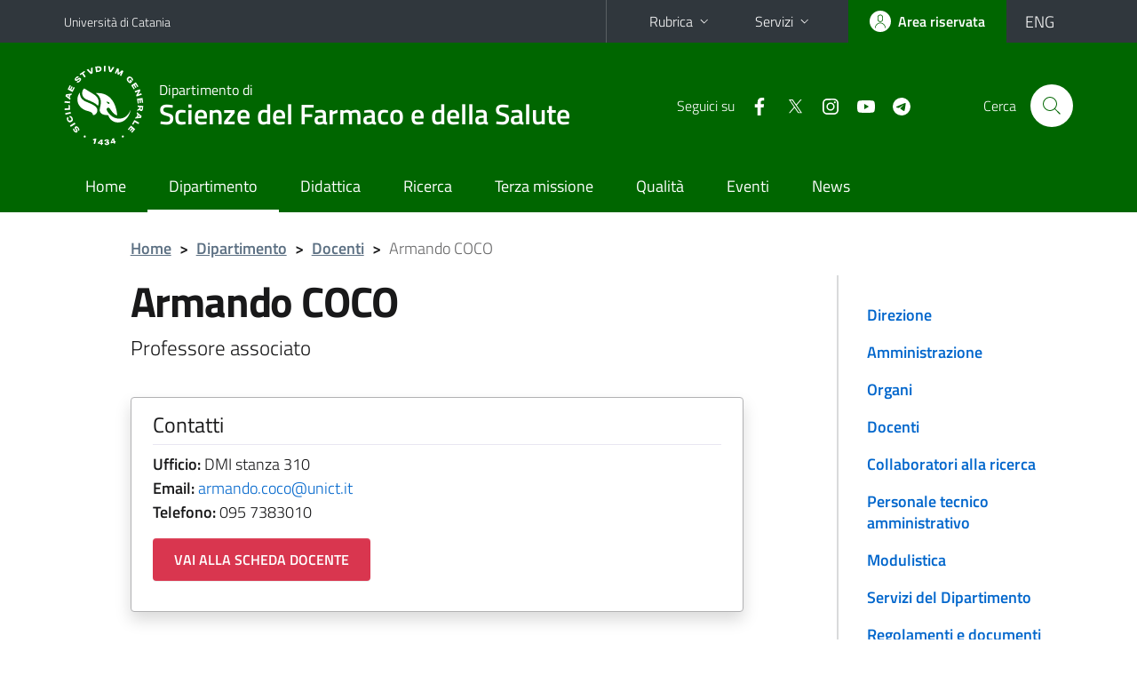

--- FILE ---
content_type: text/html; charset=utf-8
request_url: https://www.dsf.unict.it/docenti/armando.coco
body_size: 7671
content:
<!DOCTYPE html>
<html lang="it">
<head>
<meta charset="utf-8">
<title>Armando COCO | Dipartimento di Scienze del Farmaco e della Salute</title>
<meta name="viewport" content="width=device-width,initial-scale=1,shrink-to-fit=no">
<meta name="Generator" content="Drupal 7 (http://drupal.org)">
<link rel="shortcut icon" href="https://www.dsf.unict.it/sites/all/themes/id_theme_sd/favicon.ico" type="image/vnd.microsoft.icon">
<link href="/bootstrap-italia/css/bootstrap-italia.min.css" rel="stylesheet">
<link type="text/css" rel="stylesheet" href="https://www.dsf.unict.it/sites/default/files/css/css_xE-rWrJf-fncB6ztZfd2huxqgxu4WO-qwma6Xer30m4.css" media="all">
<link type="text/css" rel="stylesheet" href="https://www.dsf.unict.it/sites/default/files/css/css_FxaKEmZiPafVzcOQkzTOcaYxUKkCX5U9yUFT4BZCXv8.css" media="all">
<link type="text/css" rel="stylesheet" href="https://www.dsf.unict.it/sites/default/files/css/css_PGbJgHCUCBf4dg7K9Kt8aAwsApndP4GZ9RuToPy3-Fk.css" media="all">
<style type="text/css" media="all">
<!--/*--><![CDATA[/*><!--*/
.skiplinks{background-color:#fff}#menu-di-servizio .dropdown-menu,.it-header-slim-right-zone .dropdown-menu{z-index:9999}#menu-servizi{z-index:1001}#nav10.navbar-collapsable{z-index:1000!important}#nav10.navbar-collapsable .close-div{background-color:transparent}
.unict-green .it-header-slim-wrapper .btn-full,.unict-green .it-header-center-wrapper,.unict-green .back-to-top,.unict-green .btn-primary,.unict-green #home-sd h2{background-color:#060}.unict-green .bg-primary{background-color:#060!important}.unict-green .text-primary{color:#060!important}.unict-green .it-header-slim-wrapper .btn-full:hover,.unict-green .btn-primary:hover,.unict-green .back-to-top:hover{background-color:#050;color:#fff!important}.unict-green .it-header-slim-wrapper .btn-full:active,.unict-green .btn-primary:active{background-color:#040!important}.unict-green .it-header-slim-wrapper .btn-full .icon-primary,.unict-green .it-header-center-wrapper .it-header-center-content-wrapper .it-search-wrapper a.rounded-icon svg,.unict-green .btn-primary .icon-primary{fill:#060!important}.unict-green .it-footer-main{background-color:#040}.unict-green .it-footer-small-prints{background-color:#122112}@media(min-width:992px){.unict-green .it-header-navbar-wrapper{background-color:#060}}@media(max-width:991px){.unict-green .it-header-center-wrapper .it-header-center-content-wrapper .it-search-wrapper a.rounded-icon svg{fill:#fff!important}.unict-green .it-header-slim-wrapper .btn-full,.unict-green .it-header-slim-wrapper .btn-full:hover{background-color:transparent}.unict-green .it-nav-wrapper .navbar .navbar-collapsable .navbar-nav li a.nav-link{color:#060}.unict-green .it-nav-wrapper .navbar .navbar-collapsable .navbar-nav li a.nav-link.active{border-left-color:#060}.unict-green #it-main-menu .nav-item svg{fill:#060}}

/*]]>*/-->
</style>
<link type="text/css" rel="stylesheet" href="https://www.dsf.unict.it/sites/default/files/css/css_-eFYVcHCpqbwlkFE-29TWPiqx23kD5BSO5dB-HYaW9A.css" media="all">
<script type="text/javascript" src="https://www.dsf.unict.it/sites/default/files/js/js_6UR8aB1w5-y_vdUUdWDWlX2QhWu_qIXlEGEV48YgV-c.js"></script>
<script type="text/javascript" src="https://www.dsf.unict.it/sites/default/files/js/js_onbE0n0cQY6KTDQtHO_E27UBymFC-RuqypZZ6Zxez-o.js"></script>
<script type="text/javascript" src="https://www.dsf.unict.it/sites/default/files/js/js_LxpJbux8EUy9NwocJIabeNU1neHcCVu0A5MCEbUJIoY.js"></script>
<script type="text/javascript">
<!--//--><![CDATA[//><!--
jQuery.extend(Drupal.settings, {"basePath":"\/","pathPrefix":"it\/","setHasJsCookie":0,"ajaxPageState":{"theme":"id_theme_sd","theme_token":"-REvh27h6eZBTtyapUqevZJIWpz4E701kra7Ue7yIK8","js":{"sites\/all\/modules\/jquery_update\/replace\/jquery\/2.2\/jquery.min.js":1,"misc\/jquery-extend-3.4.0.js":1,"misc\/jquery-html-prefilter-3.5.0-backport.js":1,"misc\/jquery.once.js":1,"misc\/drupal.js":1,"sites\/all\/modules\/jquery_update\/js\/jquery_browser.js":1,"misc\/form-single-submit.js":1,"public:\/\/languages\/it_BvipHdvniTMOAUyICqa5WfZieR82v1QPTH0PelJrXvo.js":1},"css":{"modules\/system\/system.base.css":1,"modules\/system\/system.menus.css":1,"modules\/system\/system.messages.css":1,"modules\/system\/system.theme.css":1,"sites\/all\/modules\/calendar\/css\/calendar_multiday.css":1,"sites\/all\/modules\/date\/date_repeat_field\/date_repeat_field.css":1,"modules\/field\/theme\/field.css":1,"modules\/node\/node.css":1,"modules\/search\/search.css":1,"modules\/user\/user.css":1,"sites\/all\/modules\/views\/css\/views.css":1,"sites\/all\/modules\/ckeditor\/css\/ckeditor.css":1,"sites\/all\/modules\/ctools\/css\/ctools.css":1,"0":1,"1":1,"sites\/all\/themes\/id_theme\/style.css":1,"sites\/all\/themes\/id_theme_sd\/sd.css":1}},"urlIsAjaxTrusted":{"\/it\/search\/node":true}});
//--><!]]>
</script>
</head>
<body class="html not-front not-logged-in one-sidebar sidebar-first page-node page-node- page-node-246 node-type-pagina-dinamica i18n-it sd261 unict-green">
<div class="skiplinks"><a class="sr-only sr-only-focusable" href="#it-main" accesskey="c">Vai al contenuto principale</a><a class="sr-only sr-only-focusable" href="#it-main-menu" accesskey="n">Vai al menu di navigazione</a></div>
<header class="it-header-wrapper">
<div class="it-header-slim-wrapper">
<div class="container">
<div class="row"><div class="col-12">
<div class="it-header-slim-wrapper-content">
<a class="d-none d-lg-block navbar-brand" href="https://www.unict.it">Università di Catania</a>
<div class="nav-mobile"><nav aria-label="Navigazione accessoria">
<a class="it-opener d-lg-none mr-1" href="https://www.unict.it" aria-hidden="true" tabindex="-1">Università di Catania</a><a class="it-opener d-lg-none" data-toggle="collapse" href="#menu-di-servizio" role="button" aria-expanded="false" aria-controls="menu-di-servizio" title="Apri il menu di servizio"><svg class="icon" role="img"><use href="/bootstrap-italia/svg/sprite.svg#it-expand"></use></svg></a>
<div class="link-list-wrapper collapse" id="menu-di-servizio">
<ul class="link-list border-right-0 pr-0">
<li class="dropdown"><a class="list-item dropdown-toggle" href="#" role="button" data-toggle="dropdown" aria-expanded="false">Rubrica<svg class="icon d-none d-lg-block" role="img"><use href="/bootstrap-italia/svg/sprite.svg#it-expand"></use></svg></a>
<div class="dropdown-menu"><div class="row"><div class="col-12 px-3">
<form action="https://www.unict.it/content/cerca-nella-rubrica" method="post" id="rubrica-form" accept-charset="UTF-8" class="unict-form">
<div class="container">
<div class="form-row"><label for="input-01" class="sr-only">Cerca nella rubrica per cognome</label><input required id="input-01" name="trova" type="text" class="form-control" autocomplete="family-name" placeholder="Cerca nella rubrica per cognome"></div>
<div class="form-row mt-2 mb-1"><input type="submit" class="btn btn-primary btn-xs py-1" value="CERCA"></div>
</div>
</form>
</div></div></div></li>
<li class="dropdown"><a class="list-item dropdown-toggle" href="#" role="button" data-toggle="dropdown" aria-expanded="false">Servizi<svg class="icon d-none d-lg-block" role="img"><use href="/bootstrap-italia/svg/sprite.svg#it-expand"></use></svg></a>
<div class="dropdown-menu" id="menu-servizi"><div class="row"><div class="col-12"><div class="link-list-wrapper">
<ul>
<li><a class="list-item" href="https://studenti.smartedu.unict.it" target="_blank" rel="noopener"><span>Portale studenti</span></a></li>
<li><a class="list-item" href="https://docenti.smartedu.unict.it/docenti/" target="_blank" rel="noopener"><span>Portale docenti / didattica</span></a></li>
<li><a class="list-item" href="https://intranet.unict.it" target="_blank" rel="noopener"><span>Portale personale</span></a></li>
<li><a class="list-item" href="https://segreterie.smartedu.unict.it" target="_blank" rel="noopener"><span>Portale segreterie</span></a></li>
<li><a class="list-item" href="https://www.sida.unict.it" target="_blank" rel="noopener"><span>Biblioteca digitale</span></a></li>
<li><a class="list-item" href="https://webmail365.unict.it" target="_blank" rel="noopener"><span>Webmail studenti</span></a></li>
<li><a class="list-item" href="https://webmail.unict.it" target="_blank" rel="noopener"><span>Webmail docenti e personale</span></a></li>
<li><a class="list-item" href="https://studium.unict.it" target="_blank" rel="noopener"><span>E-learning / Studium</span></a></li>
<li><a class="list-item" href="https://www.unict.it/servizi/servizi-web"><span>Servizi informatici</span></a></li>
<li><a class="list-item" href="https://www.unict.it/servizi"><span><strong>Tutti i servizi</strong> &raquo;</span></a></li>
</ul>
</div></div></div></div></li>
</ul>
</div>
</nav></div>
<div class="it-header-slim-right-zone">
<a class="btn btn-icon btn-full" href="/content/login-cas"><span class="rounded-icon"><svg class="icon icon-primary" role="img" aria-label="Accedi all'area riservata"><use href="/bootstrap-italia/svg/sprite.svg#it-user"></use></svg></span><span class="d-none d-lg-block">Area riservata</span></a>
<div class="nav-item"><a class="nav-link py-0" href="/en" id="lansw"><span>ENG</span></a></div>
</div>
</div>
</div></div>
</div>
</div>
<div class="it-nav-wrapper">
<div class="it-header-center-wrapper">
<div class="container">
<div class="row"><div class="col-12">
<div class="it-header-center-content-wrapper">
<div class="it-brand-wrapper"><a href="/it"><img src="/sites/all/themes/id_theme/unict.svg" alt="Logo UniCt" class="icon unict"><div class="it-brand-text"><h3>Dipartimento di</h3><h2>Scienze del Farmaco e della Salute</h2></div></a></div>
<div class="it-right-zone"><div class="it-socials d-none d-md-flex"><span>Seguici&nbsp;su</span><ul><li><a href="https://www.facebook.com/DSFSUNICT/"><svg class="icon" aria-label="Facebook"><use href="/bootstrap-italia/svg/sprite.svg#it-facebook"></use></svg></a></li>
<li><a href="https://twitter.com/DiFarmaco"><svg class="icon" aria-label="Twitter"><use href="/bootstrap-italia/svg/sprite.svg#it-twitter"></use></svg></a></li>
<li><a href="https://www.instagram.com/dsfs_unict/"><svg class="icon" aria-label="Instagram"><use href="/bootstrap-italia/svg/sprite.svg#it-instagram"></use></svg></a></li>
<li><a href="https://www.youtube.com/channel/UCQRHmtj9urEVmU071J7LtmQ"><svg class="icon" aria-label="YouTube"><use href="/bootstrap-italia/svg/sprite.svg#it-youtube"></use></svg></a></li>
<li><a href="https://t.me/dsfnews"><svg class="icon" aria-label="Telegram"><use href="/bootstrap-italia/svg/sprite.svg#it-telegram"></use></svg></a></li>
</ul></div><div class="it-search-wrapper"><span class="d-none d-md-block">Cerca</span><a class="search-link rounded-icon" href="#" data-target="#searchModal" data-toggle="modal" aria-label="Cerca" title="Cerca"><svg class="icon" role="img"><use href="/bootstrap-italia/svg/sprite.svg#it-search"></use></svg></a></div>
</div>
</div>
</div></div>
</div>
</div>
<div class="it-header-navbar-wrapper">
<div class="container">
<div class="row"><div class="col-12">
<nav class="navbar navbar-expand-lg" aria-label="Navigazione principale">
<button class="custom-navbar-toggler" type="button" aria-controls="nav10" aria-expanded="false" aria-label="attiva / disattiva la navigazione" data-target="#nav10"><svg class="icon" role="img"><use href="/bootstrap-italia/svg/sprite.svg#it-burger"></use></svg></button>
<div class="navbar-collapsable" id="nav10">
<div class="overlay"></div>
<div class="close-div"><button class="close-menu border-0" type="button" aria-label="chiudi"><svg class="icon icon-white" role="img"><use href="/bootstrap-italia/svg/sprite.svg#it-close-big"></use></svg></button></div>
<div class="menu-wrapper" id="it-main-menu">
<ul class="navbar-nav">
<li class="nav-item"><a class="nav-link" href="/it">Home</a></li>
<li class="nav-item"><a href="/it/content/nuovo-nome-stessa-missione" class="nav-link active">Dipartimento</a></li>
<li class="nav-item"><a class="nav-link" href="/it/content/didattica">Didattica</a></li>
<li class="nav-item"><a class="nav-link" href="/it/content/ricerca">Ricerca</a></li>
<li class="nav-item"><a class="nav-link" href="/it/content/terza-missione">Terza missione</a></li>
<li class="nav-item"><a class="nav-link" href="/it/content/politiche-dipartimentali-la-qualit%C3%A0">Qualità</a></li>
<li class="nav-item"><a class="nav-link" href="//www.dsf.unict.it/eventi">Eventi</a></li>
<li class="nav-item"><a class="nav-link" href="/it/news">News</a></li>
</ul>
</div>
</div>
</nav>
</div></div>
</div>
</div>
</div>
</header>
<div class="d-md-none bg-light p-3 pl-4"><div class="row"><div class="col-md-12"><a href="#menu-sezione" data-attribute="forward" class="text-decoration-none text-dark"><svg class="icon icon-sm align-top" role="img"><use href="/bootstrap-italia/svg/sprite.svg#it-list"></use></svg><span class="pl-3 fw-bold">Vai ai contenuti correlati</span></a></div></div></div>
<main id="it-main">
<section id="breadcrumb">
<div class="container">
<div class="row">
<div class="offset-lg-1 col-lg-11 col-md-12 px-3 px-sm-0 pb-2">
<nav class="breadcrumb-container" aria-label="Percorso di navigazione">
<ol class="breadcrumb">
<li class="breadcrumb-item"><a href="/it">Home</a><span class="separator">&gt;</span></li>
<li class="breadcrumb-item"><a href="/it/content/nuovo-nome-stessa-missione" class="active-trail">Dipartimento</a><span class="separator">&gt;</span></li>
<li class="breadcrumb-item"><a href="/it/docenti" class="active-trail">Docenti</a><span class="separator">&gt;</span></li>
<li class="breadcrumb-item active" aria-current="page">Armando COCO</ol>
</nav>
</div>
</div>
</div>
</section>
<section id="content">
<div class="container">
<div class="row">
<div class="offset-lg-1 col-lg-7 col-md-7 px-3 px-sm-0">
<article id="content-node-246">
<h1>Armando COCO</h1>
<div class="lead mb-3 role">Professore associato</div>
<div class="card card-teaser border rounded shadow mt-4 mb-5 px-4 py-3 link-no-underline"><div class="card-body overflow-hidden"><div class="region-contatti">
<h5 class="border-bottom border-light mb-2 pb-2">Contatti</h5>
<p><b>Ufficio:</b> DMI stanza 310<br><b>Email:</b> <a href="mailto:armando.coco@unict.it">armando.coco@unict.it</a><br><b>Telefono:</b> 095&nbsp;7383010<br><a href="https://web.dmi.unict.it/docenti/armando.coco" class="btn btn-danger mt-3">VAI ALLA SCHEDA DOCENTE</a></p>
</div></div></div>
<ul class="nav nav-tabs" role="tablist"><li class="nav-item"><a class="nav-link active" role="tab" data-toggle="tab" id="tab1-tab" aria-controls="tab1" aria-selected="true" href="#tab1">PUBBLICAZIONI</a></li><li class="nav-item"><a class="nav-link" role="tab" data-toggle="tab" id="tab2-tab" aria-controls="tab2" aria-selected="false" href="#tab2">INSEGNAMENTI</a></li></ul>
<div class="tab-content my-3">
<div class="tab-pane fade show active" role="tabpanel" id="tab1" aria-labelledby="tab1-tab"><div id="from_iris"></div>
<a onclick="load_from_iris();" id="from_iris_btn" class="btn btn-sm btn-primary text-white mt-3">VISUALIZZA LE PUBBLICAZIONI</a>
<div id="from_iris_nb" class="py-2 fs"><b>N.B.</b> l'elevato numero di pubblicazioni può incidere sul tempo di caricamento della pagina</div>
</div>
<script>
function load_from_iris(){$('#from_iris_btn').hide();$('#from_iris').html('caricamento in corso...&nbsp;<img src="/loop.gif" width="32" height="32" style="vertical-align:middle">').load('/_uni_mod/shared/get_pubblicazioni.php?cf=TjhVQThtYStJUWl4bG1NM1ZPYWlINXJLam1SM2RrQS92R3NybUlHZUpUVT0=',function(){$('#from_iris_nb').hide();});return false;}
</script>
<div class="tab-pane fade pt-3" role="tabpanel" id="tab2" aria-labelledby="tab2-tab"><div id="from_smart_edu"></div>
<a onclick="load_from_smart_edu();" id="from_smart_edu_btn" class="btn btn-sm btn-primary text-white mb-3">VISUALIZZA GLI INSEGNAMENTI DALL'A.A. 2022/2023 AD OGGI</a>
<script>
function load_from_smart_edu(){$('#from_smart_edu_btn').hide();$('#from_smart_edu').html('caricamento in corso...&nbsp;<img src="/loop.gif" width="32" height="32" style="vertical-align:middle">').load('/_uni_mod/shared/insegnamenti_docente.php?cf=TjhVQThtYStJUWl4bG1NM1ZPYWlINXJLam1SM2RrQS92R3NybUlHZUpUVT0=');return false;}
</script>
<div id="from_syllabus" style="display:none">
<hr><br>
<h5>Anno accademico 2021/2022</h5>
<ul class="mb-0">
<li>DIPARTIMENTO DI MATEMATICA E INFORMATICA<br>Corso di laurea in Matematica - 3&deg; anno<br><a href="https://web.dmi.unict.it/corsi/l-35/insegnamenti?cod=19146"><b>NUMERICAL LINEAR ALGEBRA</b></a><br><br></li>
<li>DIPARTIMENTO DI SCIENZE CHIMICHE<br>Corso di laurea in Chimica industriale - 1&deg; anno<br><a href="https://www.dsc.unict.it/corsi/l-27-ind/insegnamenti?cod=17463"><b>MATEMATICA I</b></a></li>
</ul>
</div>
<div><a onclick="show_div_syllabus(event)" id="btn_show_div_syllabus" class="btn btn-sm btn-primary text-white mb-3">VISUALIZZA GLI INSEGNAMENTI PRECEDENTI</a></div>
<script>
function show_div_syllabus(e){e.preventDefault();document.getElementById('from_syllabus').style.display='block';document.getElementById('btn_show_div_syllabus').style.display='none';}
</script>
</div>
</div>
<div class="region region-content">
<div id="block-system-main" class="block block-system">

<div class="content">
<div id="node-246" class="node node-pagina-dinamica clearfix">

  
      
  
  <div class="content">
      </div>

  <ul class="links inline"><li class="translation_en first last"><a href="/en/content/teachers-card" title="Teacher&#039;s card" class="translation-link" xml:lang="en"><img class="language-icon" src="https://www.dsf.unict.it/sites/all/modules/languageicons/flags/en.png" width="16" height="12" alt="English" title="English" /></a></li>
</ul>
  
</div>

</div>
</div>
</div>
<a href="/faculty/armando.coco" class="translation-link"></a>
<div class="dropdown" id="it-share">
<a class="dropdown-toggle btn btn-outline-primary btn-icon btn-xs mt-2 mb-3 p-2" href="#" role="button" data-toggle="dropdown" aria-expanded="false"><svg class="icon icon-primary icon-sm" role="img"><use href="/bootstrap-italia/svg/sprite.svg#it-share"></use></svg><span>Condividi</span></a>
<div class="dropdown-menu"><div class="link-list-wrapper"><ul class="link-list">
<li><a class="list-item" rel="nofollow" href="https://www.facebook.com/sharer/sharer.php?src=bm&amp;u=https%3A%2F%2Fwww.dsf.unict.it%2Fdocenti%2Farmando.coco&amp;t=Scheda+docente&amp;v=3" onclick="javascript:window.open(this.href,'','menubar=no,toolbar=no,resizable=yes,scrollbar=yes,height=500,width=720');return false;"><svg class="icon icon-primary icon-sm align-middle mr-1" role="img"><use href="/bootstrap-italia/svg/sprite.svg#it-facebook-square"></use></svg><span class="u-hiddenVisually">Facebook</span></a></li>
<li><a class="list-item" rel="nofollow" href="https://www.twitter.com/share?url=https%3A%2F%2Fwww.dsf.unict.it%2Fdocenti%2Farmando.coco" onclick="javascript:window.open(this.href,'','menubar=no,toolbar=no,resizable=yes,scrollbar=yes,height=600,width=600');return false;"><svg class="icon icon-primary icon-sm align-middle mr-1" role="img"><use href="/bootstrap-italia/svg/sprite.svg#it-twitter"></use></svg><span class="u-hiddenVisually">Twitter</span></a></li>
<li><a class="list-item" href="https://api.whatsapp.com/send?text=https%3A%2F%2Fwww.dsf.unict.it%2Fdocenti%2Farmando.coco" data-action="share/whatsapp/share"><svg class="icon icon-primary icon-sm align-middle mr-1" role="img"><use href="/bootstrap-italia/svg/sprite.svg#it-whatsapp"></use></svg><span class="u-hiddenVisually">Whatsapp</span></a></li>
<li><a class="list-item" href="https://t.me/share/url?url=https%3A%2F%2Fwww.dsf.unict.it%2Fdocenti%2Farmando.coco&amp;text=Scheda+docente" data-action="share/telegram/share"><svg class="icon icon-primary icon-sm align-middle mr-1" role="img"><use href="/bootstrap-italia/svg/sprite.svg#it-telegram"></use></svg><span class="u-hiddenVisually">Telegram</span></a></li>
<li><a class="list-item" href="mailto:?subject=Dipartimento+di+Scienze+del+Farmaco+e+della+Salute+-+Scheda+docente&amp;body=https%3A%2F%2Fwww.dsf.unict.it%2Fdocenti%2Farmando.coco"><svg class="icon icon-primary icon-sm align-middle mr-1" role="img"><use href="/bootstrap-italia/svg/sprite.svg#it-mail"></use></svg><span class="u-hiddenVisually">Email</span></a></li>
</ul></div></div>
</div>
</article>
</div>
<div class="offset-lg-1 col-lg-3 offset-md-1 col-md-4">
<div class="region region-sidebar-first">
<aside id="menu-sezione">
<div id="block-menu-block-10" class="sidebar-wrapper it-line-left-side block block-menu-block">

<div class="sidebar-linklist-wrapper"><div class="link-list-wrapper">
<ul class="menu"><li><a class="list-item medium" href="/it/content/direzione">Direzione</a></li>
<li><a class="list-item medium" href="/it/content/amministrazione" title="">Amministrazione</a></li>
<li><a class="list-item medium" href="/it/content/organi">Organi</a></li>
<li><a class="list-item medium" href="/it/docenti" class="active-trail">Docenti</a></li>
<li><a class="list-item medium" href="/it/content/collaboratori-alla-ricerca">Collaboratori alla ricerca</a></li>
<li><a class="list-item medium" href="/it/content/personale-ta">Personale tecnico amministrativo</a></li>
<li><a class="list-item medium" href="/it/content/modulistica">Modulistica</a></li>
<li><a class="list-item medium" href="/it/content/servizi-del-dipartimento">Servizi del Dipartimento</a></li>
<li><a class="list-item medium" href="/it/content/regolamenti-e-documenti">Regolamenti e documenti</a></li>
<li><a class="list-item medium" href="/it/content/piano-triennale-dipartimentale">Piano triennale Dipartimentale</a></li>
<li><a class="list-item medium" href="/it/content/link-utili">Link utili</a></li>
<li><a class="list-item medium" href="/it/content/ufficio-informatico-dipartimentale">Ufficio Informatico Dipartimentale</a></li>
<li><a class="list-item medium" href="/it/content/piattaforma-di-votazione-eligo">Piattaforma di Votazione Eligo</a></li>
<li><a class="list-item medium" href="/it/content/dove-siamo-e-come-raggiungerci">Dove siamo</a></li>
</ul></div></div>
</div>
</aside>
</div>
</div>
</div>
</div>
</section>
</main>
<footer class="it-footer">
<div class="it-footer-main">
<div class="container">
<section><div class="row clearfix"><div class="col-sm-12"><div class="it-brand-wrapper"><a href="/it"><img src="/sites/all/themes/id_theme/monogramma.svg" class="icon monogramma_icon" alt="Monogramma UniCt"><div class="it-brand-text unict_monogramma"><h3>Dipartimento di</h3><h2>Scienze del Farmaco e della Salute</h2></div></a></div></div></div></section>
<section>
<div class="row">
<div class="col-md-4 col-sm-6 pb-2">
<div id="block-block-43" class="block block-block">
<h3>Dove siamo</h3>

<div class="content">
<p>Via Valdisavoia, 5 - 95123 Catania<br>
(sede temporanea - ex Dip. di Agraria)<br>
<a href="https://www.google.com/maps/dir//37.5181003,15.0714443/@37.5183533,15.0686811,803m/data=!3m1!1e3?hl=it_IT&amp;entry=ttu&amp;g_ep=EgoyMDI1MTAwMS4wIKXMDSoASAFQAw%3D%3D">Vedi su Google Maps</a></p>

<p><strong>Aule A,E,F,G ed Informatica</strong><br>
Edificio 2, Cittadella universitaria<br>
Via Santa Sofia,64<br>
95123 - Catania<br>
<a href="https://maps.app.goo.gl/iZCCdasqecYs3ow1A">Vedi su Google Maps</a></p>

<p> </p>

<p><strong>Redazione web</strong>:<br>
<a href="mailto:dsfs.serv-inf@unict.it">dsfs.serv-inf@unict.it</a></p>

</div>
</div>
</div>
<div class="col-md-4 col-sm-6 pb-2">
<div id="block-block-44" class="block block-block">
<h3>Contatti</h3>

<div class="content">
<p><strong><a href="/it/content/ufficio-della-didattica-dei-servizi-agli-studenti-e-della-mobilit%C3%A0-internazionale">Ufficio della Didattica</a></strong>: <a href="mailto:dsfs.didattica@unict.it">dsfs.didattica@unict.it</a><br>
telefono +39 095738 4015 - 4003 - 4103<br>
<br>
<strong><a href="https://www.unict.it/ateneo/settori-carriere-studenti#Carriere%20studenti%20-%20Settore%20scientifico">Segreteria studenti</a></strong>: <strong><a href="mailto:settore.farmaco@unict.it">settore.farmaco@unict.it</a></strong><br>
telefono +39 095738 6126 - 6122<br>
<br>
<strong>Segreteria di <a href="/it/content/direzione">Direzione</a></strong>: <a href="mailto:dsfs@unict.it">dsfs@unict.it</a>           </p>

<p>Dr. Fabio Lo Iacono</p>

<p>telefono +39 0957384018</p>

<p><strong>Direttore</strong>: <a href="/docenti/rosario.pignatello">Prof. Rosario Pignatello</a></p>

<p>telefono +39 0957484042</p>

</div>
</div>
</div>
<div class="col-md-4 col-sm-6 pb-2">
<h3>Seguici&nbsp;su</h3>
<ul class="list-inline text-left social"><li class="list-inline-item pb-2"><a class="p-1" href="https://www.facebook.com/DSFSUNICT/"><svg class="icon icon-sm icon-white align-top" aria-label="Facebook"><use href="/bootstrap-italia/svg/sprite.svg#it-facebook"></use></svg></a></li><li class="list-inline-item pb-2"><a class="p-1" href="https://twitter.com/DiFarmaco"><svg class="icon icon-sm icon-white align-top" aria-label="Twitter"><use href="/bootstrap-italia/svg/sprite.svg#it-twitter"></use></svg></a></li><li class="list-inline-item pb-2"><a class="p-1" href="https://www.instagram.com/dsfs_unict/"><svg class="icon icon-sm icon-white align-top" aria-label="Instagram"><use href="/bootstrap-italia/svg/sprite.svg#it-instagram"></use></svg></a></li><li class="list-inline-item pb-2"><a class="p-1" href="https://www.youtube.com/channel/UCQRHmtj9urEVmU071J7LtmQ"><svg class="icon icon-sm icon-white align-top" aria-label="YouTube"><use href="/bootstrap-italia/svg/sprite.svg#it-youtube"></use></svg></a></li><li class="list-inline-item pb-2"><a class="p-1" href="https://t.me/dsfnews"><svg class="icon icon-sm icon-white align-top" aria-label="Telegram"><use href="/bootstrap-italia/svg/sprite.svg#it-telegram"></use></svg></a></li></ul>
</div></div>
</section>
</div>
</div>
<div class="it-footer-small-prints clearfix">
<div class="container">
<h3 class="sr-only">Link e informazioni utili</h3>
<div class="region region-footer-link">
<div id="block-block-45" class="block block-block">

<div class="content">
<ul class="it-footer-small-prints-list list-inline mb-0 d-flex flex-column flex-md-row">
	<li><a href="/content/privacy">Privacy</a></li>
	<li><a href="/content/note-legali">Note legali</a></li>
	<li><a href="/content/accessibilità">Accessibilità</a></li>
	<li><a href="/stats">Dati di monitoraggio</a></li>
	<li><a href="/sitemap">Mappa del sito</a></li>
</ul>

</div>
</div>
</div>
</div>
</div>
</footer>
<div class="modal fade show" id="searchModal" tabindex="-1" role="dialog" aria-labelledby="cerca-nel-sito" aria-modal="true">
<div class="modal-dialog"><div class="modal-content p-3">
<div class="container"><div class="row"><button class="close mr-3" type="button" data-dismiss="modal" aria-label="Chiudi"><svg class="icon" role="img"><use href="/bootstrap-italia/svg/sprite.svg#it-arrow-left"></use></svg></button><h2 class="modal-title" id="cerca-nel-sito">Cerca nel sito</h2></div></div>
<form class="search-form" action="/it/search/node" method="post" id="search-form" accept-charset="UTF-8"><div><div class="container"><div class="form-row mt-2 mb-4">
  <label for="edit-keys" class="d-none">Termini da ricercare</label>
 <input required type="text" id="edit-keys" name="keys" value="" size="40" maxlength="255" class="form-control" placeholder="Inserisci qui i termini da ricercare">
</div>
<input type="submit" id="edit-submit" name="op" value="Cerca" class="form-submit"></div><input type="hidden" aria-label="" name="form_build_id" value="form-Vl2blnq4uKuM91uT9kw8NndFU-mhhUOYk66qm7QAvJQ">
<input type="hidden" aria-label="" name="form_id" value="search_form">
</div></form>
</div></div>
</div>
<a href="#" aria-hidden="true" data-attribute="back-to-top" class="back-to-top shadow d-print-none"><svg class="icon icon-light" aria-label="Vai a inizio pagina"><use href="/bootstrap-italia/svg/sprite.svg#it-arrow-up"></use></svg></a>
<script>window.__PUBLIC_PATH__ = "/bootstrap-italia/fonts"</script>
<script src="/bootstrap-italia/js/bootstrap-italia.bundle.min.js"></script>
<script type="text/javascript">
$(function(){var e=$('.translation-link' ).last();if(e.length){$('#lansw').attr('href',e.attr('href'));}});
</script>
</body>
</html>